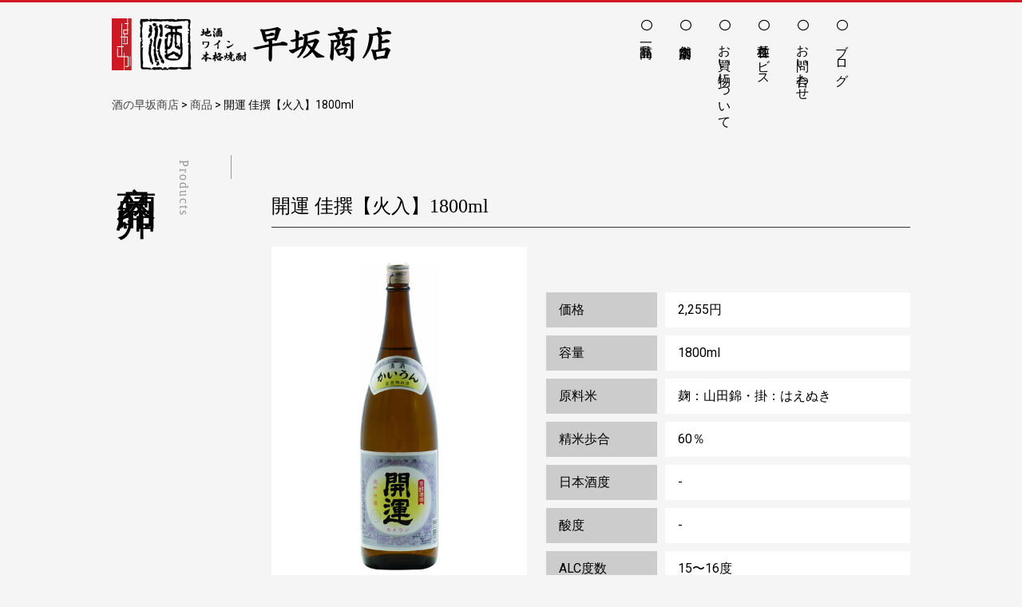

--- FILE ---
content_type: text/html; charset=UTF-8
request_url: https://sakenohayasaka.com/product/kaiun-kasen/
body_size: 9315
content:
<!DOCTYPE html>
<html dir="ltr" lang="ja" prefix="og: https://ogp.me/ns#">
<!--[if lt IE 7]> <html class="ie lt-ie9 lt-ie8 lt-ie7" lang="ja"> <![endif]-->
<!--[if IE 7]> <html class="ie lt-ie9 lt-ie8" lang="ja"> <![endif]-->
<!--[if IE 8]> <html class="ie lt-ie9" lang="ja"> <![endif]-->
<!--[if lte IE 9]> <html class="ie IE" lang="ja"> <![endif]-->
<head>
	<meta charset="UTF-8">
	<meta http-equiv="X-UA-Compatible" content="IE=Edge">
	<meta name="viewport" content="width=device-width, initial-scale=1, maximum-scale=1, user-scalable=no">
	
	<link rel="icon" type="image/png" href="https://sakenohayasaka.com/wp-content/themes/hayasaka/img/favicon.png">
	
	<title>開運 佳撰【火入】1800ml - 酒の早坂商店</title>

		<!-- All in One SEO 4.9.3 - aioseo.com -->
	<meta name="robots" content="max-image-preview:large" />
	<link rel="canonical" href="https://sakenohayasaka.com/product/kaiun-kasen/" />
	<meta name="generator" content="All in One SEO (AIOSEO) 4.9.3" />
		<meta property="og:locale" content="ja_JP" />
		<meta property="og:site_name" content="酒の早坂商店 - 札幌の地酒・ワイン・本格焼酎の専門店" />
		<meta property="og:type" content="article" />
		<meta property="og:title" content="開運 佳撰【火入】1800ml - 酒の早坂商店" />
		<meta property="og:url" content="https://sakenohayasaka.com/product/kaiun-kasen/" />
		<meta property="article:published_time" content="2025-10-31T18:38:19+00:00" />
		<meta property="article:modified_time" content="2025-11-23T15:14:01+00:00" />
		<meta property="article:publisher" content="https://www.facebook.com/kanpai.sakenohayasaka" />
		<meta name="twitter:card" content="summary_large_image" />
		<meta name="twitter:site" content="@sakenohayasaka" />
		<meta name="twitter:title" content="開運 佳撰【火入】1800ml - 酒の早坂商店" />
		<script type="application/ld+json" class="aioseo-schema">
			{"@context":"https:\/\/schema.org","@graph":[{"@type":"BreadcrumbList","@id":"https:\/\/sakenohayasaka.com\/product\/kaiun-kasen\/#breadcrumblist","itemListElement":[{"@type":"ListItem","@id":"https:\/\/sakenohayasaka.com#listItem","position":1,"name":"\u30db\u30fc\u30e0","item":"https:\/\/sakenohayasaka.com","nextItem":{"@type":"ListItem","@id":"https:\/\/sakenohayasaka.com\/product\/#listItem","name":"\u5546\u54c1"}},{"@type":"ListItem","@id":"https:\/\/sakenohayasaka.com\/product\/#listItem","position":2,"name":"\u5546\u54c1","item":"https:\/\/sakenohayasaka.com\/product\/","nextItem":{"@type":"ListItem","@id":"https:\/\/sakenohayasaka.com\/product_taxonomy\/1sake\/#listItem","name":"\u65e5\u672c\u9152"},"previousItem":{"@type":"ListItem","@id":"https:\/\/sakenohayasaka.com#listItem","name":"\u30db\u30fc\u30e0"}},{"@type":"ListItem","@id":"https:\/\/sakenohayasaka.com\/product_taxonomy\/1sake\/#listItem","position":3,"name":"\u65e5\u672c\u9152","item":"https:\/\/sakenohayasaka.com\/product_taxonomy\/1sake\/","nextItem":{"@type":"ListItem","@id":"https:\/\/sakenohayasaka.com\/product\/kaiun-kasen\/#listItem","name":"\u958b\u904b  \u4f73\u64b0\u3010\u706b\u5165\u30111800ml"},"previousItem":{"@type":"ListItem","@id":"https:\/\/sakenohayasaka.com\/product\/#listItem","name":"\u5546\u54c1"}},{"@type":"ListItem","@id":"https:\/\/sakenohayasaka.com\/product\/kaiun-kasen\/#listItem","position":4,"name":"\u958b\u904b  \u4f73\u64b0\u3010\u706b\u5165\u30111800ml","previousItem":{"@type":"ListItem","@id":"https:\/\/sakenohayasaka.com\/product_taxonomy\/1sake\/#listItem","name":"\u65e5\u672c\u9152"}}]},{"@type":"ItemPage","@id":"https:\/\/sakenohayasaka.com\/product\/kaiun-kasen\/#itempage","url":"https:\/\/sakenohayasaka.com\/product\/kaiun-kasen\/","name":"\u958b\u904b \u4f73\u64b0\u3010\u706b\u5165\u30111800ml - \u9152\u306e\u65e9\u5742\u5546\u5e97","inLanguage":"ja","isPartOf":{"@id":"https:\/\/sakenohayasaka.com\/#website"},"breadcrumb":{"@id":"https:\/\/sakenohayasaka.com\/product\/kaiun-kasen\/#breadcrumblist"},"datePublished":"2025-11-01T03:38:19+09:00","dateModified":"2025-11-24T00:14:01+09:00"},{"@type":"Organization","@id":"https:\/\/sakenohayasaka.com\/#organization","name":"\u9152\u306e\u65e9\u5742\u5546\u5e97","description":"\u672d\u5e4c\u306e\u5730\u9152\u30fb\u30ef\u30a4\u30f3\u30fb\u672c\u683c\u713c\u914e\u306e\u5c02\u9580\u5e97","url":"https:\/\/sakenohayasaka.com\/","telephone":"+81117813635","sameAs":["https:\/\/www.facebook.com\/kanpai.sakenohayasaka","https:\/\/twitter.com\/sakenohayasaka","https:\/\/www.instagram.com\/kanpai_sakenohayasaka_\/"]},{"@type":"WebSite","@id":"https:\/\/sakenohayasaka.com\/#website","url":"https:\/\/sakenohayasaka.com\/","name":"\u9152\u306e\u65e9\u5742\u5546\u5e97","alternateName":"\u65e9\u5742\u5546\u5e97","description":"\u672d\u5e4c\u306e\u5730\u9152\u30fb\u30ef\u30a4\u30f3\u30fb\u672c\u683c\u713c\u914e\u306e\u5c02\u9580\u5e97","inLanguage":"ja","publisher":{"@id":"https:\/\/sakenohayasaka.com\/#organization"}}]}
		</script>
		<!-- All in One SEO -->

<link rel='dns-prefetch' href='//webfonts.xserver.jp' />
<link rel="alternate" title="oEmbed (JSON)" type="application/json+oembed" href="https://sakenohayasaka.com/wp-json/oembed/1.0/embed?url=https%3A%2F%2Fsakenohayasaka.com%2Fproduct%2Fkaiun-kasen%2F" />
<link rel="alternate" title="oEmbed (XML)" type="text/xml+oembed" href="https://sakenohayasaka.com/wp-json/oembed/1.0/embed?url=https%3A%2F%2Fsakenohayasaka.com%2Fproduct%2Fkaiun-kasen%2F&#038;format=xml" />
		<!-- This site uses the Google Analytics by MonsterInsights plugin v9.11.1 - Using Analytics tracking - https://www.monsterinsights.com/ -->
		<!-- Note: MonsterInsights is not currently configured on this site. The site owner needs to authenticate with Google Analytics in the MonsterInsights settings panel. -->
					<!-- No tracking code set -->
				<!-- / Google Analytics by MonsterInsights -->
		<style id='wp-img-auto-sizes-contain-inline-css' type='text/css'>
img:is([sizes=auto i],[sizes^="auto," i]){contain-intrinsic-size:3000px 1500px}
/*# sourceURL=wp-img-auto-sizes-contain-inline-css */
</style>
<style id='wp-block-library-inline-css' type='text/css'>
:root{--wp-block-synced-color:#7a00df;--wp-block-synced-color--rgb:122,0,223;--wp-bound-block-color:var(--wp-block-synced-color);--wp-editor-canvas-background:#ddd;--wp-admin-theme-color:#007cba;--wp-admin-theme-color--rgb:0,124,186;--wp-admin-theme-color-darker-10:#006ba1;--wp-admin-theme-color-darker-10--rgb:0,107,160.5;--wp-admin-theme-color-darker-20:#005a87;--wp-admin-theme-color-darker-20--rgb:0,90,135;--wp-admin-border-width-focus:2px}@media (min-resolution:192dpi){:root{--wp-admin-border-width-focus:1.5px}}.wp-element-button{cursor:pointer}:root .has-very-light-gray-background-color{background-color:#eee}:root .has-very-dark-gray-background-color{background-color:#313131}:root .has-very-light-gray-color{color:#eee}:root .has-very-dark-gray-color{color:#313131}:root .has-vivid-green-cyan-to-vivid-cyan-blue-gradient-background{background:linear-gradient(135deg,#00d084,#0693e3)}:root .has-purple-crush-gradient-background{background:linear-gradient(135deg,#34e2e4,#4721fb 50%,#ab1dfe)}:root .has-hazy-dawn-gradient-background{background:linear-gradient(135deg,#faaca8,#dad0ec)}:root .has-subdued-olive-gradient-background{background:linear-gradient(135deg,#fafae1,#67a671)}:root .has-atomic-cream-gradient-background{background:linear-gradient(135deg,#fdd79a,#004a59)}:root .has-nightshade-gradient-background{background:linear-gradient(135deg,#330968,#31cdcf)}:root .has-midnight-gradient-background{background:linear-gradient(135deg,#020381,#2874fc)}:root{--wp--preset--font-size--normal:16px;--wp--preset--font-size--huge:42px}.has-regular-font-size{font-size:1em}.has-larger-font-size{font-size:2.625em}.has-normal-font-size{font-size:var(--wp--preset--font-size--normal)}.has-huge-font-size{font-size:var(--wp--preset--font-size--huge)}.has-text-align-center{text-align:center}.has-text-align-left{text-align:left}.has-text-align-right{text-align:right}.has-fit-text{white-space:nowrap!important}#end-resizable-editor-section{display:none}.aligncenter{clear:both}.items-justified-left{justify-content:flex-start}.items-justified-center{justify-content:center}.items-justified-right{justify-content:flex-end}.items-justified-space-between{justify-content:space-between}.screen-reader-text{border:0;clip-path:inset(50%);height:1px;margin:-1px;overflow:hidden;padding:0;position:absolute;width:1px;word-wrap:normal!important}.screen-reader-text:focus{background-color:#ddd;clip-path:none;color:#444;display:block;font-size:1em;height:auto;left:5px;line-height:normal;padding:15px 23px 14px;text-decoration:none;top:5px;width:auto;z-index:100000}html :where(.has-border-color){border-style:solid}html :where([style*=border-top-color]){border-top-style:solid}html :where([style*=border-right-color]){border-right-style:solid}html :where([style*=border-bottom-color]){border-bottom-style:solid}html :where([style*=border-left-color]){border-left-style:solid}html :where([style*=border-width]){border-style:solid}html :where([style*=border-top-width]){border-top-style:solid}html :where([style*=border-right-width]){border-right-style:solid}html :where([style*=border-bottom-width]){border-bottom-style:solid}html :where([style*=border-left-width]){border-left-style:solid}html :where(img[class*=wp-image-]){height:auto;max-width:100%}:where(figure){margin:0 0 1em}html :where(.is-position-sticky){--wp-admin--admin-bar--position-offset:var(--wp-admin--admin-bar--height,0px)}@media screen and (max-width:600px){html :where(.is-position-sticky){--wp-admin--admin-bar--position-offset:0px}}

/*# sourceURL=wp-block-library-inline-css */
</style><style id='global-styles-inline-css' type='text/css'>
:root{--wp--preset--aspect-ratio--square: 1;--wp--preset--aspect-ratio--4-3: 4/3;--wp--preset--aspect-ratio--3-4: 3/4;--wp--preset--aspect-ratio--3-2: 3/2;--wp--preset--aspect-ratio--2-3: 2/3;--wp--preset--aspect-ratio--16-9: 16/9;--wp--preset--aspect-ratio--9-16: 9/16;--wp--preset--color--black: #000000;--wp--preset--color--cyan-bluish-gray: #abb8c3;--wp--preset--color--white: #ffffff;--wp--preset--color--pale-pink: #f78da7;--wp--preset--color--vivid-red: #cf2e2e;--wp--preset--color--luminous-vivid-orange: #ff6900;--wp--preset--color--luminous-vivid-amber: #fcb900;--wp--preset--color--light-green-cyan: #7bdcb5;--wp--preset--color--vivid-green-cyan: #00d084;--wp--preset--color--pale-cyan-blue: #8ed1fc;--wp--preset--color--vivid-cyan-blue: #0693e3;--wp--preset--color--vivid-purple: #9b51e0;--wp--preset--gradient--vivid-cyan-blue-to-vivid-purple: linear-gradient(135deg,rgb(6,147,227) 0%,rgb(155,81,224) 100%);--wp--preset--gradient--light-green-cyan-to-vivid-green-cyan: linear-gradient(135deg,rgb(122,220,180) 0%,rgb(0,208,130) 100%);--wp--preset--gradient--luminous-vivid-amber-to-luminous-vivid-orange: linear-gradient(135deg,rgb(252,185,0) 0%,rgb(255,105,0) 100%);--wp--preset--gradient--luminous-vivid-orange-to-vivid-red: linear-gradient(135deg,rgb(255,105,0) 0%,rgb(207,46,46) 100%);--wp--preset--gradient--very-light-gray-to-cyan-bluish-gray: linear-gradient(135deg,rgb(238,238,238) 0%,rgb(169,184,195) 100%);--wp--preset--gradient--cool-to-warm-spectrum: linear-gradient(135deg,rgb(74,234,220) 0%,rgb(151,120,209) 20%,rgb(207,42,186) 40%,rgb(238,44,130) 60%,rgb(251,105,98) 80%,rgb(254,248,76) 100%);--wp--preset--gradient--blush-light-purple: linear-gradient(135deg,rgb(255,206,236) 0%,rgb(152,150,240) 100%);--wp--preset--gradient--blush-bordeaux: linear-gradient(135deg,rgb(254,205,165) 0%,rgb(254,45,45) 50%,rgb(107,0,62) 100%);--wp--preset--gradient--luminous-dusk: linear-gradient(135deg,rgb(255,203,112) 0%,rgb(199,81,192) 50%,rgb(65,88,208) 100%);--wp--preset--gradient--pale-ocean: linear-gradient(135deg,rgb(255,245,203) 0%,rgb(182,227,212) 50%,rgb(51,167,181) 100%);--wp--preset--gradient--electric-grass: linear-gradient(135deg,rgb(202,248,128) 0%,rgb(113,206,126) 100%);--wp--preset--gradient--midnight: linear-gradient(135deg,rgb(2,3,129) 0%,rgb(40,116,252) 100%);--wp--preset--font-size--small: 13px;--wp--preset--font-size--medium: 20px;--wp--preset--font-size--large: 36px;--wp--preset--font-size--x-large: 42px;--wp--preset--spacing--20: 0.44rem;--wp--preset--spacing--30: 0.67rem;--wp--preset--spacing--40: 1rem;--wp--preset--spacing--50: 1.5rem;--wp--preset--spacing--60: 2.25rem;--wp--preset--spacing--70: 3.38rem;--wp--preset--spacing--80: 5.06rem;--wp--preset--shadow--natural: 6px 6px 9px rgba(0, 0, 0, 0.2);--wp--preset--shadow--deep: 12px 12px 50px rgba(0, 0, 0, 0.4);--wp--preset--shadow--sharp: 6px 6px 0px rgba(0, 0, 0, 0.2);--wp--preset--shadow--outlined: 6px 6px 0px -3px rgb(255, 255, 255), 6px 6px rgb(0, 0, 0);--wp--preset--shadow--crisp: 6px 6px 0px rgb(0, 0, 0);}:where(.is-layout-flex){gap: 0.5em;}:where(.is-layout-grid){gap: 0.5em;}body .is-layout-flex{display: flex;}.is-layout-flex{flex-wrap: wrap;align-items: center;}.is-layout-flex > :is(*, div){margin: 0;}body .is-layout-grid{display: grid;}.is-layout-grid > :is(*, div){margin: 0;}:where(.wp-block-columns.is-layout-flex){gap: 2em;}:where(.wp-block-columns.is-layout-grid){gap: 2em;}:where(.wp-block-post-template.is-layout-flex){gap: 1.25em;}:where(.wp-block-post-template.is-layout-grid){gap: 1.25em;}.has-black-color{color: var(--wp--preset--color--black) !important;}.has-cyan-bluish-gray-color{color: var(--wp--preset--color--cyan-bluish-gray) !important;}.has-white-color{color: var(--wp--preset--color--white) !important;}.has-pale-pink-color{color: var(--wp--preset--color--pale-pink) !important;}.has-vivid-red-color{color: var(--wp--preset--color--vivid-red) !important;}.has-luminous-vivid-orange-color{color: var(--wp--preset--color--luminous-vivid-orange) !important;}.has-luminous-vivid-amber-color{color: var(--wp--preset--color--luminous-vivid-amber) !important;}.has-light-green-cyan-color{color: var(--wp--preset--color--light-green-cyan) !important;}.has-vivid-green-cyan-color{color: var(--wp--preset--color--vivid-green-cyan) !important;}.has-pale-cyan-blue-color{color: var(--wp--preset--color--pale-cyan-blue) !important;}.has-vivid-cyan-blue-color{color: var(--wp--preset--color--vivid-cyan-blue) !important;}.has-vivid-purple-color{color: var(--wp--preset--color--vivid-purple) !important;}.has-black-background-color{background-color: var(--wp--preset--color--black) !important;}.has-cyan-bluish-gray-background-color{background-color: var(--wp--preset--color--cyan-bluish-gray) !important;}.has-white-background-color{background-color: var(--wp--preset--color--white) !important;}.has-pale-pink-background-color{background-color: var(--wp--preset--color--pale-pink) !important;}.has-vivid-red-background-color{background-color: var(--wp--preset--color--vivid-red) !important;}.has-luminous-vivid-orange-background-color{background-color: var(--wp--preset--color--luminous-vivid-orange) !important;}.has-luminous-vivid-amber-background-color{background-color: var(--wp--preset--color--luminous-vivid-amber) !important;}.has-light-green-cyan-background-color{background-color: var(--wp--preset--color--light-green-cyan) !important;}.has-vivid-green-cyan-background-color{background-color: var(--wp--preset--color--vivid-green-cyan) !important;}.has-pale-cyan-blue-background-color{background-color: var(--wp--preset--color--pale-cyan-blue) !important;}.has-vivid-cyan-blue-background-color{background-color: var(--wp--preset--color--vivid-cyan-blue) !important;}.has-vivid-purple-background-color{background-color: var(--wp--preset--color--vivid-purple) !important;}.has-black-border-color{border-color: var(--wp--preset--color--black) !important;}.has-cyan-bluish-gray-border-color{border-color: var(--wp--preset--color--cyan-bluish-gray) !important;}.has-white-border-color{border-color: var(--wp--preset--color--white) !important;}.has-pale-pink-border-color{border-color: var(--wp--preset--color--pale-pink) !important;}.has-vivid-red-border-color{border-color: var(--wp--preset--color--vivid-red) !important;}.has-luminous-vivid-orange-border-color{border-color: var(--wp--preset--color--luminous-vivid-orange) !important;}.has-luminous-vivid-amber-border-color{border-color: var(--wp--preset--color--luminous-vivid-amber) !important;}.has-light-green-cyan-border-color{border-color: var(--wp--preset--color--light-green-cyan) !important;}.has-vivid-green-cyan-border-color{border-color: var(--wp--preset--color--vivid-green-cyan) !important;}.has-pale-cyan-blue-border-color{border-color: var(--wp--preset--color--pale-cyan-blue) !important;}.has-vivid-cyan-blue-border-color{border-color: var(--wp--preset--color--vivid-cyan-blue) !important;}.has-vivid-purple-border-color{border-color: var(--wp--preset--color--vivid-purple) !important;}.has-vivid-cyan-blue-to-vivid-purple-gradient-background{background: var(--wp--preset--gradient--vivid-cyan-blue-to-vivid-purple) !important;}.has-light-green-cyan-to-vivid-green-cyan-gradient-background{background: var(--wp--preset--gradient--light-green-cyan-to-vivid-green-cyan) !important;}.has-luminous-vivid-amber-to-luminous-vivid-orange-gradient-background{background: var(--wp--preset--gradient--luminous-vivid-amber-to-luminous-vivid-orange) !important;}.has-luminous-vivid-orange-to-vivid-red-gradient-background{background: var(--wp--preset--gradient--luminous-vivid-orange-to-vivid-red) !important;}.has-very-light-gray-to-cyan-bluish-gray-gradient-background{background: var(--wp--preset--gradient--very-light-gray-to-cyan-bluish-gray) !important;}.has-cool-to-warm-spectrum-gradient-background{background: var(--wp--preset--gradient--cool-to-warm-spectrum) !important;}.has-blush-light-purple-gradient-background{background: var(--wp--preset--gradient--blush-light-purple) !important;}.has-blush-bordeaux-gradient-background{background: var(--wp--preset--gradient--blush-bordeaux) !important;}.has-luminous-dusk-gradient-background{background: var(--wp--preset--gradient--luminous-dusk) !important;}.has-pale-ocean-gradient-background{background: var(--wp--preset--gradient--pale-ocean) !important;}.has-electric-grass-gradient-background{background: var(--wp--preset--gradient--electric-grass) !important;}.has-midnight-gradient-background{background: var(--wp--preset--gradient--midnight) !important;}.has-small-font-size{font-size: var(--wp--preset--font-size--small) !important;}.has-medium-font-size{font-size: var(--wp--preset--font-size--medium) !important;}.has-large-font-size{font-size: var(--wp--preset--font-size--large) !important;}.has-x-large-font-size{font-size: var(--wp--preset--font-size--x-large) !important;}
/*# sourceURL=global-styles-inline-css */
</style>

<style id='classic-theme-styles-inline-css' type='text/css'>
/*! This file is auto-generated */
.wp-block-button__link{color:#fff;background-color:#32373c;border-radius:9999px;box-shadow:none;text-decoration:none;padding:calc(.667em + 2px) calc(1.333em + 2px);font-size:1.125em}.wp-block-file__button{background:#32373c;color:#fff;text-decoration:none}
/*# sourceURL=/wp-includes/css/classic-themes.min.css */
</style>
<link rel='stylesheet' id='responsive-lightbox-magnific-css' href='https://sakenohayasaka.com/wp-content/plugins/responsive-lightbox/assets/magnific/magnific-popup.min.css?ver=1.2.0' type='text/css' media='all' />
<link rel='stylesheet' id='style-css' href='https://sakenohayasaka.com/wp-content/themes/hayasaka/style.css?ver=6.9' type='text/css' media='all' />
<link rel='stylesheet' id='nav-css' href='https://sakenohayasaka.com/wp-content/themes/hayasaka/css/nav.css?ver=6.9' type='text/css' media='all' />
<link rel='stylesheet' id='font-awesome-css' href='https://sakenohayasaka.com/wp-content/themes/hayasaka/css/font-awesome.min.css?ver=6.9' type='text/css' media='all' />
<link rel='stylesheet' id='slick-css' href='https://sakenohayasaka.com/wp-content/themes/hayasaka/css/slick.css?ver=6.9' type='text/css' media='all' />
<link rel='stylesheet' id='slick-theme-css' href='https://sakenohayasaka.com/wp-content/themes/hayasaka/css/slick-theme.css?ver=6.9' type='text/css' media='all' />
<link rel='stylesheet' id='page_style-css' href='https://sakenohayasaka.com/wp-content/themes/hayasaka/css/page.css?ver=6.9' type='text/css' media='all' />
<link rel='stylesheet' id='wp-pagenavi-css' href='https://sakenohayasaka.com/wp-content/plugins/wp-pagenavi/pagenavi-css.css?ver=2.70' type='text/css' media='all' />
<script type="text/javascript" src="https://sakenohayasaka.com/wp-content/themes/hayasaka/js/jquery-3.3.1.min.js?ver=3.3.1" id="jquery-js"></script>
<script type="text/javascript" src="https://sakenohayasaka.com/wp-content/themes/hayasaka/js/jquery-migrate-1.4.1.min.js?ver=1.4.0" id="jquery-migrate-js"></script>
<script type="text/javascript" src="//webfonts.xserver.jp/js/xserverv3.js?fadein=0&amp;ver=2.0.9" id="typesquare_std-js"></script>
<script type="text/javascript" src="https://sakenohayasaka.com/wp-content/plugins/responsive-lightbox/assets/magnific/jquery.magnific-popup.min.js?ver=1.2.0" id="responsive-lightbox-magnific-js"></script>
<script type="text/javascript" src="https://sakenohayasaka.com/wp-includes/js/underscore.min.js?ver=1.13.7" id="underscore-js"></script>
<script type="text/javascript" src="https://sakenohayasaka.com/wp-content/plugins/responsive-lightbox/assets/infinitescroll/infinite-scroll.pkgd.min.js?ver=4.0.1" id="responsive-lightbox-infinite-scroll-js"></script>
<script type="text/javascript" src="https://sakenohayasaka.com/wp-content/plugins/responsive-lightbox/assets/dompurify/purify.min.js?ver=3.3.1" id="dompurify-js"></script>
<script type="text/javascript" id="responsive-lightbox-sanitizer-js-before">
/* <![CDATA[ */
window.RLG = window.RLG || {}; window.RLG.sanitizeAllowedHosts = ["youtube.com","www.youtube.com","youtu.be","vimeo.com","player.vimeo.com"];
//# sourceURL=responsive-lightbox-sanitizer-js-before
/* ]]> */
</script>
<script type="text/javascript" src="https://sakenohayasaka.com/wp-content/plugins/responsive-lightbox/js/sanitizer.js?ver=2.6.1" id="responsive-lightbox-sanitizer-js"></script>
<script type="text/javascript" id="responsive-lightbox-js-before">
/* <![CDATA[ */
var rlArgs = {"script":"magnific","selector":"lightbox","customEvents":"","activeGalleries":true,"disableOn":0,"midClick":true,"preloader":true,"closeOnContentClick":true,"closeOnBgClick":true,"closeBtnInside":true,"showCloseBtn":true,"enableEscapeKey":true,"alignTop":false,"fixedContentPos":"auto","fixedBgPos":"auto","autoFocusLast":true,"woocommerce_gallery":false,"ajaxurl":"https:\/\/sakenohayasaka.com\/wp-admin\/admin-ajax.php","nonce":"609d3bc8b5","preview":false,"postId":1569,"scriptExtension":false};

//# sourceURL=responsive-lightbox-js-before
/* ]]> */
</script>
<script type="text/javascript" src="https://sakenohayasaka.com/wp-content/plugins/responsive-lightbox/js/front.js?ver=2.6.1" id="responsive-lightbox-js"></script>
<link rel="https://api.w.org/" href="https://sakenohayasaka.com/wp-json/" /><link rel='shortlink' href='https://sakenohayasaka.com/?p=1569' />

<!--[if lt IE 9]>
<script src="https://sakenohayasaka.com/wp-content/themes/hayasaka/js/html5shiv.js"></script>
<script src="https://sakenohayasaka.com/wp-content/themes/hayasaka/script/respond.min.js"></script>
<![endif]-->
<!--[if lte IE 7]><script src="js/lte-ie7.js"></script><![endif]-->

<!-- Global Site Tag (gtag.js) - Google Analytics -->
<script async src="https://www.googletagmanager.com/gtag/js?id=UA-92804939-1"></script>
<script>
  window.dataLayer = window.dataLayer || [];
  function gtag(){dataLayer.push(arguments)};
  gtag('js', new Date());

  gtag('config', 'UA-76999693-1');
</script>
</head>
<body class="wp-singular product-template-default single single-product postid-1569 wp-theme-hayasaka">
<div id="fb-root"></div>
<script>(function(d, s, id) {
  var js, fjs = d.getElementsByTagName(s)[0];
  if (d.getElementById(id)) return;
  js = d.createElement(s); js.id = id;
  js.src = "//connect.facebook.net/ja_JP/sdk.js#xfbml=1&version=v2.10&appId=1660119710894106";
  fjs.parentNode.insertBefore(js, fjs);
}(document, 'script', 'facebook-jssdk'));</script>

<p class="btn_hamburger sp inviewfadeIn">
    <a href="#" class="no-scroll">
        <span></span>
        <span></span>
        <span></span>
    </a>
</p>
<div id="sp_nav" class="sp">
  <ul id="menu-kategori" class="nav"><li id="menu-item-36" class="menu-item menu-item-type-post_type menu-item-object-page menu-item-36"><a href="https://sakenohayasaka.com/products/">商品一覧</a></li>
<li id="menu-item-37" class="menu-item menu-item-type-post_type menu-item-object-page menu-item-37"><a href="https://sakenohayasaka.com/about/">店舗案内</a></li>
<li id="menu-item-32" class="menu-item menu-item-type-post_type menu-item-object-page menu-item-32"><a href="https://sakenohayasaka.com/shopping/">お買い物について</a></li>
<li id="menu-item-35" class="menu-item menu-item-type-post_type menu-item-object-page menu-item-35"><a href="https://sakenohayasaka.com/service/">各種サービス</a></li>
<li id="menu-item-31" class="menu-item menu-item-type-post_type menu-item-object-page menu-item-31"><a href="https://sakenohayasaka.com/contact/">お問い合わせ</a></li>
<li id="menu-item-34" class="menu-item menu-item-type-post_type menu-item-object-page current_page_parent menu-item-34"><a href="https://sakenohayasaka.com/blog/">ブログ</a></li>
</ul></div>

<header id="header">
  <div class="container">
    <div class="header_inner">
      <h1><a href="https://sakenohayasaka.com/"><img src="https://sakenohayasaka.com/wp-content/themes/hayasaka/img/logo.png" alt="酒の早坂商店｜札幌の地酒・ワイン・本格焼酎の専門店"></a></h1>

      <nav id="gNav" class="sp_none">
      <ul id="menu-kategori-1" class="clr"><li class="menu-item menu-item-type-post_type menu-item-object-page menu-item-36"><a href="https://sakenohayasaka.com/products/">商品一覧</a></li>
<li class="menu-item menu-item-type-post_type menu-item-object-page menu-item-37"><a href="https://sakenohayasaka.com/about/">店舗案内</a></li>
<li class="menu-item menu-item-type-post_type menu-item-object-page menu-item-32"><a href="https://sakenohayasaka.com/shopping/">お買い物について</a></li>
<li class="menu-item menu-item-type-post_type menu-item-object-page menu-item-35"><a href="https://sakenohayasaka.com/service/">各種サービス</a></li>
<li class="menu-item menu-item-type-post_type menu-item-object-page menu-item-31"><a href="https://sakenohayasaka.com/contact/">お問い合わせ</a></li>
<li class="menu-item menu-item-type-post_type menu-item-object-page current_page_parent menu-item-34"><a href="https://sakenohayasaka.com/blog/">ブログ</a></li>
</ul>      </nav>
    </div>
  </div>
</header>

<main id="main" role="main">




	<div id="pankuzu">	
		<div class="container">
			<div class="breadcrumbs" vocab="http://schema.org/" typeof="BreadcrumbList">
				<span property="itemListElement" typeof="ListItem"><a property="item" typeof="WebPage" title="酒の早坂商店へ移動する" href="https://sakenohayasaka.com" class="home" ><span property="name">酒の早坂商店</span></a><meta property="position" content="1"></span> &gt; <span property="itemListElement" typeof="ListItem"><a property="item" typeof="WebPage" title="商品へ移動する" href="https://sakenohayasaka.com/product/" class="archive post-product-archive" ><span property="name">商品</span></a><meta property="position" content="2"></span> &gt; <span property="itemListElement" typeof="ListItem"><span property="name" class="post post-product current-item">開運  佳撰【火入】1800ml</span><meta property="url" content="https://sakenohayasaka.com/product/kaiun-kasen/"><meta property="position" content="3"></span>			</div>
		</div>
	</div>

	<div class="container">
		<div class="clr">
			<div id="ttl">
				<h1>
					<span>Products</span>
					商品紹介
				</h1>
			</div>

			<div class="page_contents">
				<section class="product_info">
										<article itemscope itemtype="http://schema.org/Article" class="post_content box">
						<h2 class="single_ttl" itemprop="name">開運  佳撰【火入】1800ml</h2>

						<div class="product_info_box">
							<div class="product_img">
								<ul class="page-slider">
							        								        <li>
								           <img width="322" height="1240" src="https://sakenohayasaka.com/wp-content/uploads/2021/04/a612a7e49cbf93516f4ea080916a233d.jpg" class="attachment-full size-full" alt="" decoding="async" fetchpriority="high" srcset="https://sakenohayasaka.com/wp-content/uploads/2021/04/a612a7e49cbf93516f4ea080916a233d.jpg 322w, https://sakenohayasaka.com/wp-content/uploads/2021/04/a612a7e49cbf93516f4ea080916a233d-78x300.jpg 78w, https://sakenohayasaka.com/wp-content/uploads/2021/04/a612a7e49cbf93516f4ea080916a233d-266x1024.jpg 266w" sizes="(max-width: 322px) 100vw, 322px" />								        </li>
								    								</ul>
							</div>

							<div class="product_txt">
								<table class="mb10">
									
									</tr>
									
									</tr>
																		<tr>
										<th>価格</th>
										<td>
											2,255円
										</td>
									</tr>
																											<tr>
										<th>容量</th>
										<td>
											1800ml										</td>
									</tr>
																																													<tr>
										<th>原料米</th>
										<td>
											麹：山田錦・掛：はえぬき										</td>
									</tr>
																											<tr>
										<th>精米歩合</th>
										<td>
											60％										</td>
　　　　　　　　　　　　　　　　　　　　　</tr>
																											<tr>
										<th>日本酒度</th>
										<td>
											-										</td>
									</tr>
																		
																		<tr>
										<th>酸度</th>
										<td>
											-										</td>
                                                                      
                                                                      　　　　　　　　　　　　　　　　　　　　　									<tr>
										<th>ALC度数</th>
										<td>
											15〜16度										</td>
									</tr>
																											<tr>
										<th>商品の特徴</th>
										<td>
											【特約店限定流通商品】<br>
おめでたい名前で、贈答用におすすめ。 地鎮祭用 奉献酒や、開店・周年御祝、新築御祝等で重宝されています。<br>
別途、有料専用化粧箱あります。
<br><br>
昔ながらの普段飲みの中の普段飲みのお酒です。原料米に山田錦を使用するなど、価格を抑えた飲み飽きのしない晩酌酒におすすめです。
										</td>
　　　　　　　　　　　　　　　　　　　　　<tr>
										<th>蔵元</th>
										<td>
											(株)土井酒造場【開運】<br />
											<a href="" target="_blank" class="link_txt"></a>
										</td>
									</tr>
																	</table>
								<p class="taR caption sbox">消費税込みの価格です。</p>


																<div class="ec_link_btn"><a href="https://store.sakenohayasaka.com/products/detail/280" target="_blank">
									<span>オンラインショップはこちら</span>
								</a></div>
								

								<ul class="affiliation_list">
									<li>
										日本酒									</li>
									<li>
										静岡県									</li>
									<li>
										(株)土井酒造場【開運】									</li>
									<li>
																			</li>
								</ul>
							</div>
						</div>
					</article>
										<section id="related_article" role="navigation">
    <!-- 関連記事 -->

    <h2>関連商品</h2>

    <div id="related_box">

        
                            <article class="info_box" itemscope itemtype="http://schema.org/Article">
                <a href="https://sakenohayasaka.com/product/kaiun-tokuseniwaisake-honjozo/" class="animated-button thar-three">
                    <div class="image">
                        
        <span><img src="https://sakenohayasaka.com/wp-content/uploads/2018/04/kaiun-tokuseniwaisake-honjozo.jpg" alt="開運  特撰祝酒  本醸造【火入】1800ml" class="fit"></span>
                                
                    </div>
                    <div class="txt">
                        <ul class="affiliation_list">
                            <li>
                                日本酒                            </li>
                            <li>
                                静岡県                            </li>
                            <li>
                                (株)土井酒造場【開運】                            </li>
                        </ul>
                        <h4 itemprop="name">開運  特撰祝酒  本醸造【火入】1800ml</h4>
                    </div>
                </a>
            </article><!-- info_box -->

                    <article class="info_box" itemscope itemtype="http://schema.org/Article">
                <a href="https://sakenohayasaka.com/product/kaiun-tokubetsujunmai/" class="animated-button thar-three">
                    <div class="image">
                        
        <span><img src="https://sakenohayasaka.com/wp-content/uploads/2018/04/kaiun-tokubetsujunmai.jpg" alt="開運  特別純米【火入】" class="fit"></span>
                                
                    </div>
                    <div class="txt">
                        <ul class="affiliation_list">
                            <li>
                                日本酒                            </li>
                            <li>
                                静岡県                            </li>
                            <li>
                                (株)土井酒造場【開運】                            </li>
                        </ul>
                        <h4 itemprop="name">開運  特別純米【火入】</h4>
                    </div>
                </a>
            </article><!-- info_box -->

                    <article class="info_box" itemscope itemtype="http://schema.org/Article">
                <a href="https://sakenohayasaka.com/product/kaiun-junmaidaiginjo/" class="animated-button thar-three">
                    <div class="image">
                        
        <span><img src="https://sakenohayasaka.com/wp-content/uploads/2018/04/kaiun-junmaidaiginjo-1.jpg" alt="開運  純米大吟醸【火入】　1800ml" class="fit"></span>
                                
                    </div>
                    <div class="txt">
                        <ul class="affiliation_list">
                            <li>
                                日本酒                            </li>
                            <li>
                                静岡県                            </li>
                            <li>
                                (株)土井酒造場【開運】                            </li>
                        </ul>
                        <h4 itemprop="name">開運  純米大吟醸【火入】　1800ml</h4>
                    </div>
                </a>
            </article><!-- info_box -->

                

        
    </div>
</section>
					
				</section>

			</div>
		</div>
	</div>
  <section id="contact">
    <div class="container">
      <div class="contactbox">
        <div class="tenpo_name">
          <p><img src="https://sakenohayasaka.com/wp-content/themes/hayasaka/img/logo.png" alt="酒の早坂商店"></p>
        </div>
        <div class="txt">
          <div class="tel"><p class="num">011-781-3635</p></div>
          <p>〒065-0025 札幌市東区北25条東18丁目9-16</p>
          <p>営業時間：平日：AM10:00 ～ PM 7:30／日・祝日：AM 10:00 ～ PM 6:00</p>
          <p>定休日：第三水曜日（1月1日〜1月3日休業）</p>
        </div>
    </div>
  </section>
</main>

<footer id="footer">
  <p class="copy taC">&copy; 2008 - 2026 酒の早坂商店 All Rights Reserved.</p>
</footer>
<p id="pageTop"><a href="#"><i class="fa fa-angle-up"></i></a></p>


<script type="speculationrules">
{"prefetch":[{"source":"document","where":{"and":[{"href_matches":"/*"},{"not":{"href_matches":["/wp-*.php","/wp-admin/*","/wp-content/uploads/*","/wp-content/*","/wp-content/plugins/*","/wp-content/themes/hayasaka/*","/*\\?(.+)"]}},{"not":{"selector_matches":"a[rel~=\"nofollow\"]"}},{"not":{"selector_matches":".no-prefetch, .no-prefetch a"}}]},"eagerness":"conservative"}]}
</script>
<script type="text/javascript" src="https://sakenohayasaka.com/wp-content/plugins/unveil-lazy-load/js/jquery.optimum-lazy-load.min.js?ver=0.3.1" id="unveil-js"></script>
<script type="text/javascript" src="https://sakenohayasaka.com/wp-content/themes/hayasaka/js/scroll.js?ver=6.9" id="scroll-js"></script>
<script type="text/javascript" src="https://sakenohayasaka.com/wp-content/themes/hayasaka/js/nav.js?ver=6.9" id="nav-js"></script>
<script type="text/javascript" src="https://sakenohayasaka.com/wp-content/themes/hayasaka/js/flexibility.js?ver=6.9" id="flexibility-js"></script>
<script type="text/javascript" src="https://sakenohayasaka.com/wp-content/themes/hayasaka/js/slick.min.js?ver=6.9" id="slick-js"></script>
</body>
</html>

--- FILE ---
content_type: text/css
request_url: https://sakenohayasaka.com/wp-content/themes/hayasaka/style.css?ver=6.9
body_size: 4141
content:
/*
Theme Name: hayasaka
Author: Northfrontier
*/
@charset "utf-8";

/* -----------------------------------------------
 * style.css
 * LastUpdate : 17/09/15
----------------------------------------------- */
@import url('https://fonts.googleapis.com/css?family=Roboto:400,700');

/* RESET
----------------------------------------------------------------------------------------------------*/
a,abbr,acronym,address,applet,article,aside,audio,b,big,blockquote,body,caption,canvas,center,cite,code,dd,del,details,dfn,dialog,div,dl,dt,em,embed,fieldset,figcaption,figure,form,footer,header,hgroup,h1,h2,h3,h4,h5,h6,html,i,iframe,img,ins,kbd,label,legend,li,mark,menu,nav,object,ol,output,p,pre,q,ruby,s,samp,section,main,small,span,strike,strong,sub,summary,sup,tt,table,tbody,tfoot,thead,time,tr,th,td,u,ul,var,video{font-family:inherit;font-size:100%;font-weight:inherit;font-style:inherit;vertical-align:baseline;white-space:normal;margin:0;padding:0;border:0;outline:0;background:transparent;line-height:1.2;text-align:left}textarea{font-family:inherit;font-size:100%;font-weight:inherit;font-style:inherit;vertical-align:baseline;margin:0;padding:0;border:0;outline:0;background:transparent;line-height:1.2;text-align:left}article,aside,details,figcaption,figure,footer,header,hgroup,menu,nav,section,main{display:block}ol,ul{list-style:none}blockquote,q{quotes:none}table{border-collapse:collapse;border-spacing:0}

/* ----------------------------------------------

 * 設定をしなおす

---------------------------------------------- */
body {
  margin: 0 auto;
  padding: 0;
  font-size: 16px;
  line-height: 1.6em;
  font-family: 'Roboto',"游ゴシック Medium", "Yu Gothic Medium","游ゴシック",YuGothic,"ヒラギノ角ゴ ProN W3","Hiragino Kaku Gothic ProN","メイリオ",Meiryo,sans-serif;
  font-weight: 500;
  color: #000;
  -webkit-text-size-adjust: 100%;
  background: #f5f5f5;
}

@media only screen and ( max-width : 480px ) {
  body {font-size: 14px;}
}

table {
  margin : 0;
  border-collapse: collapse;
  border-spacing: 0;
  empty-cells: show;
}

img {
  vertical-align: bottom;
  border: none;
}


/* ----------------------------------------------

 * アンカータグの設定

---------------------------------------------- */
a {
  outline:none;
  color: #444;
}

a:hover {
  text-decoration: none;
  color: #d01824;
}


a,a:hover,a:hover img {
  -webkit-transition: 0.5s;
  -moz-transition: 0.5s;
  -o-transition: 0.5s;
  transition: 0.5s;
  text-decoration: none;
}

a:hover {
  filter: alpha(opacity=80);
  -moz-opacity:0.80;
  opacity:0.80;
}


/* ----------------------------------------------

 * 要素を左右中央寄せ

---------------------------------------------- */

.taC {
  text-align: center !important;
}

.taR {
  text-align: right !important;
}

.taL {
  text-align: left !important;
}


.clr{zoom:1;display:inline-table}.clr:after{content:".";display:block;height:0;clear:both;visibility:hidden;font-size:0;line-height:0}* html .clr{height:1%;display:inline-table;display:block;height:1%}.clr{display:block}

input,textarea {
    -webkit-appearance: none;
    border-radius:0;
    line-height: 1em;
    /*font-size: 100%;*/
}
@media only screen and ( max-width : 480px ) {
}
input[type="text"],textarea,input[type="tel"],input[type="email"]{
  padding:10px;
  border: 1px solid #ccc;
  margin:0;
  display: block;
  background: #fff;
  width: 100%;
  font-family: inherit;
}

textarea {
  height: 10em;
}

*::selection {
background: #cfe2f5;
}
*::-moz-selection {
background: #cfe2f5;
}

*{-webkit-box-sizing:border-box;-moz-box-sizing:border-box;box-sizing:border-box;*behavior:url(/scripts/boxsizing.htc)}.container{margin:0 auto}.clr:after,.col:after,.container:after,.group:after,.row:after{content:"";display:table;clear:both}.row{padding-bottom:0}.col{display:block;float:left;width:100%}@media (min-width:769px),print{.gutters .col{margin-left:2%}.gutters .col:first-child{margin-left:0}.gutters .colR:first-child{margin-right:0}.sp{display:none}}@media(max-width:768px){.sp_none{display:none !important;}}@media(min-width:480px){.sp_s{display:none}}@media print,screen and (min-width:769px){.span_1{width:8.33333333333%}.span_2{width:16.6666666667%}.span_3{width:25%}.span_4{width:33.3333333333%}.span_5{width:41.6666666667%}.span_6{width:50%}.span_7{width:58.3333333333%}.span_8{width:66.6666666667%}.span_9{width:75%}.span_10{width:83.3333333333%}.span_11{width:91.6666666667%}.span_12{width:100%}.gutters .span_1{width:6.5%}.gutters .span_2{width:15%}.gutters .span_3{width:23.5%}.gutters .span_4{width:32%}.gutters .span_5{width:40.5%}.gutters .span_6{width:49%}.gutters .span_7{width:57.5%}.gutters .span_8{width:66%}.gutters .span_9{width:74.5%}.gutters .span_10{width:83%}.gutters .span_11{width:91.5%}.gutters .span_12{width:100%}}


/* -----------------------------------------------
 * base.css
----------------------------------------------- */

* {box-sizing:border-box;}
main {display: block;}
img {
    max-width: 100%;
    height: auto;
    width /***/:auto;　/*IE8のみ適用*/
}
#base {position: relative;}
.min {
  font-family: 游明朝,"Yu Mincho",YuMincho,"Hiragino Mincho ProN",HGS明朝E,メイリオ,Meiryo,serif;
}

@media only screen and ( max-width : 768px ) {
  .box {
    margin-bottom: 30px;
  }
  .sbox {
    margin-bottom: 20px;
  }
  .container {
    padding: 0 20px;
  }
  .sp_box {
    margin-bottom: 30px;
  }
  .sp_inner {
    padding: 0 20px;
  }
  section {
    padding: 30px 0;
  }
  .br_pc {
    display: none;
  }
}

@media only screen and ( max-width : 480px ) {
  .container {
    padding: 0 10px;
  }
}

@media print, screen and ( min-width : 769px ) {
  .box {
    margin-bottom: 60px;
  }
  .sbox {
    margin-bottom: 30px;
  }
  .container {
    width: 1000px;
  }
  #base {
  }
  .posL {
    float: left;
  }
  .posR {
    float: right;
  }
  .br_sp {
    display: none;
  }
  section {
    padding: 50px 0;
  }
}

/* ---------------------------------------------------------------------------------------------

　   HEADER

--------------------------------------------------------------------------------------------- */
#header,h2,h3,h4,#sp_nav,#ttl h1,.tenpo_name {
  font-family: 游明朝,"Yu Mincho",YuMincho,"Hiragino Mincho ProN",HGS明朝E,メイリオ,Meiryo,serif;
}
#header {
  border-top: 3px solid #d01824;
}
#gNav a:hover {
  color: #999;
}

@media only screen and ( max-width : 768px ) {
  #header {
    padding: 10px 0;
    position: fixed;
    width: 100%;
    top: 0;
    left: 0;
    height: 58px;
    background: #fff;
    z-index: 98;
    box-shadow: 0px 3px 15px rgba(0,0,0,0.2);
  }
  #header .container {
    padding: 0;
  }
  #header h1 {
    width: 200px;
    margin-left: 10px;
  }
}

@media only screen and ( max-width : 480px ) {
}

@media print, screen and ( min-width : 769px ) {
  #header .header_inner {
    position: relative;
    padding: 20px 0;
  }
  #gNav {
    position: absolute;
    right: 0;
    top: 20px;
    width: 340px;
    height: 160px;
    z-index: 999;
  }
  #gNav ul {
    position: relative;
  }
  #gNav li {
    float: left;
    font-size: 16px;
    margin-right: 30px;
    position: relative;

    -webkit-writing-mode: vertical-rl;
      -ms-writing-mode: tb-rl;
          writing-mode: vertical-rl;
  }
  #gNav li:before {
    content: "\f1db";
    font-family: "FontAwesome";
    margin-bottom: 5px;
    padding-left: 5px;
  }
  #gNav li:last-child {
    margin-right: 0;
  }
  #gNav li a {
    /*padding: 0 10px;*/
    padding-left: 5px;
    position: relative;
    color: #000;
  }
  #gNav li.current-menu-item a {
    color: #d01824;
  }
  #gNav li a:after {
    -webkit-transition: 0.5s;
    -moz-transition: 0.5s;
    -o-transition: 0.5s;
    transition: 0.5s;
    background: rgba(0,0,0,0);
    height: 100%;
    width: 1px;
    bottom: 14px;
    left: 0;
    top: 0;
    position: absolute;
    content: "";
    height: 0;
  }
  #gNav li a:hover:after,#gNav li.active a:after {
    background: rgba(0,0,0,1);
    height: 100%;
  }
  #gNav li:hover:before {
    color: #d01824;
  }
}


/* ---------------------------------------------------------------------------------------------

　   FOOTER

--------------------------------------------------------------------------------------------- */
#footer {
  background: #111;
  color: #fff;
}

@media only screen and ( max-width : 768px ) {
  #footer {
    padding: 10px 0;
    font-size: 90%;
  }
}

@media only screen and ( max-width : 480px ) {
}

@media print, screen and ( min-width : 769px ) {
  #footer {
    padding: 20px 0;
  }
}


/* ---------------------------------------------------------------------------------------------

　   PAGE TOP

--------------------------------------------------------------------------------------------- */
#pageTop {
  position: fixed;
  bottom: 10%;
  right: 0;
  z-index: 999;
}
#pageTop a {
  display: block;
  width: 68px;
  height: 68px;
  line-height: 60px;
  background: #000;
  background-size: 100%;
  text-decoration: none;
  text-align: center;
  color: #fff;
  font-size: 44px;
  border: 4px solid #000;
}

#pageTop_sp {
  background: #333;
  text-align: center;
  padding: 15px;
  font-size: 18px;
}
#pageTop_sp a {
  color: #fff;
}
#pageTop_sp i {
  margin-right: 10px;
}


/* ---------------------------------------------------------------------------------------------

　   CONTENTS

--------------------------------------------------------------------------------------------- */
#main {
  position: relative;
}
h1 {
}
h2 {
  text-align: center;
  position: relative;
  padding-bottom: 0.7em;
  margin-bottom: 1em;
}
h2:after {
  content: "";
  height: 3px;
  width: 30px;
  background: #d01824;
  position: absolute;
  bottom: 0;
  left: 50%;
  margin-left: -15px;
}
.tel {
  font-size: 36px;
}
.tel i {
  margin-right: 10px;
}
p,td,th {
  line-height: 1.8em;
}
/*table {
  width: 100%;
}
th:before {
  content: "\f111";
  font-family: "FontAwesome";
  margin-right: 10px;
  color: #d01824;
}
tr {
  border-bottom: 1px solid #ccc;
}
td,th {
  padding: 0.4em;
}*/
.info_box {
  border-bottom: 1px dotted #ccc;
}
.info_box a {
  display: flex;
  justify-content: space-between;
}
.info_box a:hover {
  background: #eee;
}
.info_box .image {
  width: 28%;
  text-align: center;
}
.info_box .txt {
  width: 69%;
}
.info_box .date {
  color: #666;
  font-size: 80%;
}
#contact {
  background: #fff;
}
@media only screen and ( max-width : 768px ) {
  h2 {
    font-size: 18px;
  }
  #main {
    padding-top: 58px;
  }
  .info_box a {
    padding: 1em 0;
  }
  .tenpo_name p {
    text-align: center;
  }
  .tenpo_name img {
    width: 200px;
  }
  .tel .num {
    text-align: center;
  }
}

@media only screen and ( max-width : 480px ) {
  /*th {
    width: 8em;
  }*/
}

@media print, screen and ( min-width : 769px ) {
  h2 {
    font-size: 24px;
  }
  .info_box a {
    padding: 1em;
  }
  .contactbox {
    display: table;
    width: 100%;
  }
  .contactbox .tenpo_name,.contactbox .txt {
    display: table-cell;
    vertical-align: middle;
  }
  .tenpo_name {
    font-size: 20px;
    border-right: 1px solid #ccc;
    width: 36%;
  }
  .contactbox .txt {
    width: 64%;
    padding-left: 60px;
  }
  .tenpo_name img {
    width: 300px;
  }
  #single_side {
    float: left;
    width: 180px;
  }
  .single_inner {
    float: right;
    width: 600px;
  }
  .products #single_side {
    width: 240px;
  }
  .products .single_inner {
    width: 540px;
  }
}

/* ---------------------------------------------------------------------------------------------

　   BUTTON

--------------------------------------------------------------------------------------------- */
.btn {
  display: block;
  border: 1px solid #444;
  background: #fff;
  color: #111;
  text-align: center;
  margin: 0 auto;
  position: relative;
}
.btn span {
  display: block;
  position: relative;
  text-align: center;
}
.btn span:after {
  content: "\f105";
  font-family: "FontAwesome";
  position: absolute;
  right: 1em;
  height: 1em;
  top: 50%;
  margin-top: -0.5em;
  line-height: 1em;
  -webkit-transition: 0.5s;
  -moz-transition: 0.5s;
  -o-transition: 0.5s;
  transition: 0.5s;
  font-size: 18px;
}
/*.btn:hover {
  background: #111;
  color: #fff;
}*/


/* Global Button Styles */
a.animated-button:link, a.animated-button:visited {
    position: relative;
    text-decoration: none;
    text-transform: uppercase;
    overflow: hidden;
    -webkit-transition: all 1s ease;
    -moz-transition: all 1s ease;
    -o-transition: all 1s ease;
    transition: all 1s ease;
}
a.animated-button:link:after, a.animated-button:visited:after {
    content: "";
    position: absolute;
    height: 0%;
    left: 50%;
    top: 50%;
    width: 150%;
    z-index: -1;
    -webkit-transition: all 0.75s ease 0s;
    -moz-transition: all 0.75s ease 0s;
    -o-transition: all 0.75s ease 0s;
    transition: all 0.75s ease 0s;
}
a.animated-button:link, a.animated-button:visited {
    position: relative;
    text-transform: uppercase;
    overflow: hidden;
    -webkit-transition: all 1s ease;
    -moz-transition: all 1s ease;
    -o-transition: all 1s ease;
    transition: all 1s ease;
}

a.animated-button.thar-three {
    position: relative;
    transition: all 0.4s cubic-bezier(0.42, 0, 0.58, 1);
}

a.animated-button.thar-three:before {
    display: block;
    position: absolute;
    top: 0px;
    right: 0px;
    height: 100%;
    width: 0px;
    z-index: -1;
    content: '';
    color: #000 !important;
    background: #eee;
    transition: all 0.4s cubic-bezier(0.42, 0, 0.58, 1);
}

/*wp-pagenavi base*/
.wp-pagenavi {
  clear: both;
  text-align:center;
 
}
.wp-pagenavi a, .wp-pagenavi span {
  color: #999;
  background-color: #FFF;
  border: solid 1px #e0e0d2;
  padding: 8px 15px;
  margin: 0 2px;
  white-space: nowrap;
  -moz-border-radius: 3px;
  -webkit-border-radius: 3px;
  border-radius: 3px;
  -webkit-transition: 0.2s ease-in-out;
  -moz-transition: 0.2s ease-in-out;
  -o-transition: 0.2s ease-in-out;
  transition: 0.2s ease-in-out;
  text-align: center;
  text-decoration:none;
  display: inline-block;
  margin: 3px;
}
.wp-pagenavi a:hover{
    color:#FFF; 
    background-color:#999; 
    border-color:#999;
    }
.wp-pagenavi span.current{
  color: #FFF;
  background-color: #333;
  border-color: #333;
  font-weight: bold;
    }

@media only screen and ( max-width : 768px ) {
  .btn {
    padding: 20px;
    max-width: 60%;
  }
  .smallbtn {
    padding: 10px;
    font-size: 13px;
    max-width: 40%;
  }
}

@media only screen and ( max-width : 480px ) {
  .btn {
    max-width: 90%;
  }
  .smallbtn {
    max-width: 70%;
  }
}

@media print, screen and ( min-width : 769px ) {
  .btn {
    padding: 20px;
    max-width: 300px;
  }
  .smallbtn {
    padding: 10px;
    font-size: 13px;
    max-width: 200px;
  }
  .btn:hover span:after {
    right: 0.7em;
  }
  a.animated-button:link:hover, a.animated-button:visited:hover {
      text-shadow: none;
  }
  a.animated-button:link:hover:after, a.animated-button:visited:hover:after {
      height: 450%;
  }
  a.animated-button.thar-three:hover {
      color: #000 !important;
      background-color: transparent;
  }
  a.animated-button.thar-three:hover:before {
      left: 0%;
      right: auto;
      width: 100%;
  }
}


/* ---------------------------------------------------------------------------------------------

　   XXX

--------------------------------------------------------------------------------------------- */


@media only screen and ( max-width : 768px ) {
}

@media only screen and ( max-width : 480px ) {
}

@media print, screen and ( min-width : 769px ) {
}